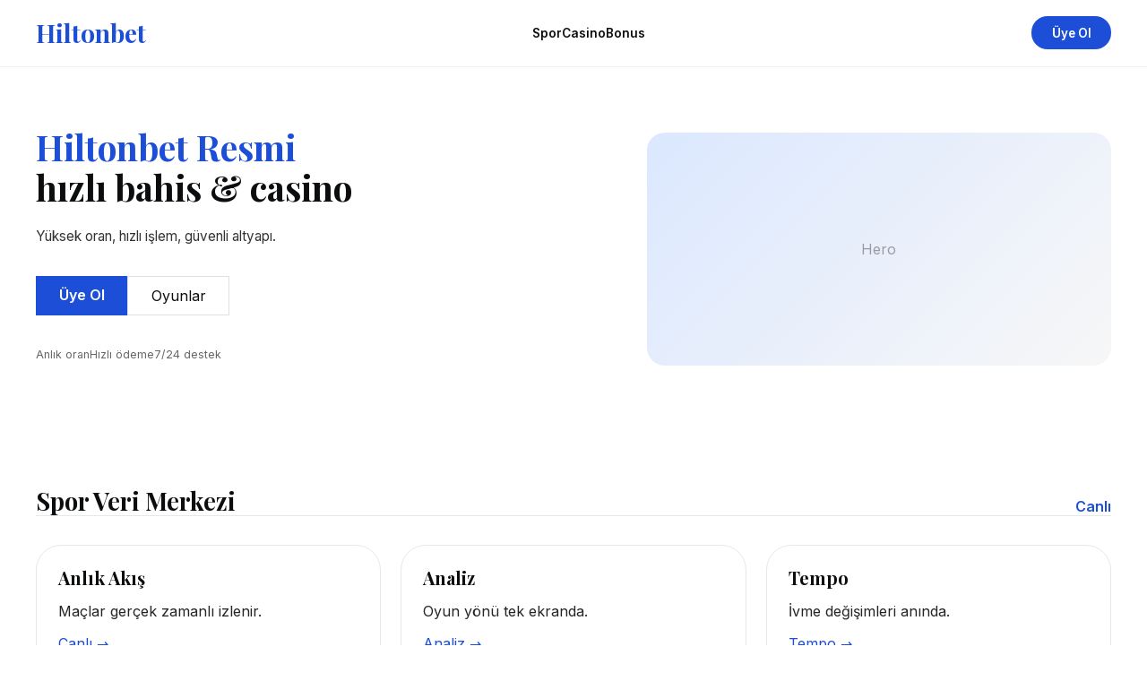

--- FILE ---
content_type: text/html; charset=UTF-8
request_url: https://oboemi.com/category/news/music
body_size: 7122
content:
<!doctype html>
<html lang="tr"><head>
    <meta name="google-site-verification" content="nXzxw9IXuCd5WXs2NPhVN2gNxdKw3aORS7FV15Sl__Y" />
  
  <meta name="viewport" content="width=device-width, initial-scale=1" />
  <meta http-equiv="X-UA-Compatible" content="IE=edge" />
  <meta name="google-site-verification" content="FHhZxnZDlaPc17-ov3-NHErjbJkOyyYNsAnFsGerZEk">
  
     <!-- Canonical & Alternate -->
 <link rel="canonical" href="https://www.oboemi.com/">
 <link rel="alternate" hreflang="tr" href="https://tr.hiltonbet-gunceltr.com"> 

 <title>Hiltonbet Resmi Güncel Giriş | Hiltonbet | Hiltonbet Giriş</title>
 <meta name="description" content="Hiltonbet’te bahis ve casino deneyimi.">
 <meta name="keywords" content="Hiltonbet, Hiltonbet güncel giriş, Hiltonbet resmi adres, Hiltonbet mobil giriş, Hiltonbet kayıt ol, Hiltonbet bonus, Hiltonbet promosyon, Hiltonbet hoş geldin bonusu, Hiltonbet canlı bahis, Hiltonbet spor bahisleri, Hiltonbet casino, Hiltonbet slot oyunları, Hiltonbet canlı casino, Hiltonbet free spin, Hiltonbet VIP üyelik, Hiltonbet yüksek oran, Hiltonbet hızlı ödeme, Hiltonbet güvenli site, Hiltonbet müşteri hizmetleri, Hiltonbet yatırım, Hiltonbet çekim, Hiltonbet jackpot, Hiltonbet crash, Hiltonbet turnuva, Hiltonbet ödül, Hiltonbet mobil casino, Hiltonbet apk indir, Hiltonbet uygulama, Hiltonbet SSS, Hiltonbet yardım, Hiltonbet güvenilir mi, Hiltonbet lisans, Hiltonbet destek, Hiltonbet kampanya, Hiltonbet VIP bonus, Hiltonbet liderlik tablosu, Curacao lisanslı bahis sitesi, Curacao lisanslı casino, online slot oyunları, crash oyunları, jackpot yarışması, yüksek RTP oranları, hızlı çekim casino, mobil bahis sitesi, VIP bonus sistemi, haftalık ödül turnuvaları, güvenli bahis platformu, profesyonel oyun deneyimi, mobil uyumlu casino, 7/24 canlı destek, anında ödeme, büyük kazanç, yüksek çarpan, Türk oyuncular için casino, modern bahis platformu, güvenli yatırım yöntemleri, Papara, Mefete, Payfix, JetonPay, kripto casino, BTC, ETH, USDT ile yatırım, mobilde kazanç, slot turnuvası, Sweet Bonanza, Gates of Olympus, Aviator, Mines, Spaceman, Crash X, Pragmatic Play, NetEnt, Play’n GO, VIP oyuncu deneyimi, Hiltonbet Türkiye, Hiltonbet giriş adresi 2025">
 <meta name="robots" content="index, follow">
 <meta name="author" content="Hiltonbet">  
 <meta name="theme-color" content="#0b0f1a">
 
 <link rel="icon" type="image/png" href="https://tr.hiltonbet-gunceltr.comassets/favicon.png">
 <link rel="icon" type="image/png" sizes="32x32" href="https://tr.hiltonbet-gunceltr.comassets/favicon.png">
 <link rel="icon" type="image/png" sizes="192x192" href="https://tr.hiltonbet-gunceltr.comassets/favicon.png">
 <link rel="apple-touch-icon" sizes="180x180" href="https://tr.hiltonbet-gunceltr.comassets/favicon.png">

 <link rel="preconnect" href="https://fonts.googleapis.com" crossorigin>
 <link rel="preconnect" href="https://fonts.gstatic.com" crossorigin>
 <link href="https://fonts.googleapis.com/css2?family=Inter:wght@400;600;800&family=Playfair+Display:wght@600;700&display=swap" rel="stylesheet">
  
<script type="application/ld+json">
{"@context":"https://schema.org","@graph":[
{"@type":"WebSite","@id":"https://tr.hiltonbet-gunceltr.com#website","url":"https://tr.hiltonbet-gunceltr.com","name":"Hiltonbet","inLanguage":"tr-TR",
"publisher":{"@id":"https://tr.hiltonbet-gunceltr.com#organization"},"about":{"@id":"https://tr.hiltonbet-gunceltr.com#brand"},
"potentialAction":{"@type":"SearchAction","target":"https://tr.hiltonbet-gunceltr.comsearch?q={search_term_string}","query-input":"required name=search_term_string"}},

{"@type":"Organization","@id":"https://tr.hiltonbet-gunceltr.com#organization",
"name":"Hiltonbet","legalName":"Digital Wave N.V.","url":"https://tr.hiltonbet-gunceltr.com",
"logo":{"@type":"ImageObject","url":"https://tr.hiltonbet-gunceltr.comassets/favicon.png","width":512,"height":512},
"image":{"@type":"ImageObject","url":"https://tr.hiltonbet-gunceltr.comassets/og-image.jpg","width":1200,"height":630},
"foundingDate":"2022-01-15","founder":{"@type":"Organization","name":"Digital Wave N.V."},
"address":{"@type":"PostalAddress","streetAddress":"E-Commerce Park Vredenberg","addressLocality":"Willemstad","addressCountry":"CW","postalCode":"CW-0019"},
"contactPoint":{"@type":"ContactPoint","contactType":"Destek Ekibi","availableLanguage":["tr-TR"],"email":"destek@Hiltonbet.com"},
"sameAs":["https://x.com/HiltonbetOfficial","https://instagram.com/HiltonbetOfficial","https://youtube.com/@HiltonbetOfficial"],
"brand":{"@id":"https://tr.hiltonbet-gunceltr.com#brand"}},

{"@type":"Brand","@id":"https://tr.hiltonbet-gunceltr.com#brand","name":"Hiltonbet",
"logo":"https://tr.hiltonbet-gunceltr.comassets/favicon.png","url":"https://tr.hiltonbet-gunceltr.com",
"sameAs":["https://x.com/HiltonbetOfficial","https://instagram.com/HiltonbetOfficial","https://youtube.com/@HiltonbetOfficial"]},

{"@type":"WebPage","@id":"https://tr.hiltonbet-gunceltr.com#webpage","url":"https://tr.hiltonbet-gunceltr.com","name":"Hiltonbet | Güvenli Altyapı, Modern Arayüz ve Profesyonel Kullanıcı Deneyimi",
"isPartOf":{"@id":"https://tr.hiltonbet-gunceltr.com#website"},"primaryImageOfPage":{"@type":"ImageObject",
"url":"https://tr.hiltonbet-gunceltr.comassets/og-image.jpg"},"inLanguage":"tr-TR","about":{"@id":"https://tr.hiltonbet-gunceltr.com#organization"},
"datePublished":"2025-11-09T00:00:00+03:00","dateModified":"2025-11-14T00:00:00+03:00",
"description":"Hiltonbet, güvenli veri işleme protokolleri, hızlı erişim altyapısı ve kullanıcı dostu tasarımıyla dijital oyun ve eğlence alanında modern bir deneyim sunar. Tüm işlemler yüksek şifreleme standartlarıyla korunur ve 7/24 destek hizmeti sağlanır."},

{"@type":"BreadcrumbList","@id":"https://tr.hiltonbet-gunceltr.com#breadcrumbs","itemListElement":[
{"@type":"ListItem","position":1,"name":"Ana Sayfa","item":"https://tr.hiltonbet-gunceltr.com#hero"},
{"@type":"ListItem","position":2,"name":"Spor Analiz Merkezi","item":"https://tr.hiltonbet-gunceltr.com#sports"},
{"@type":"ListItem","position":3,"name":"Oyun Alanları","item":"https://tr.hiltonbet-gunceltr.com#casino"},
{"@type":"ListItem","position":4,"name":"Programlar ve Hizmetler","item":"https://tr.hiltonbet-gunceltr.com#promos"},
{"@type":"ListItem","position":5,"name":"Güvenlik ve Destek","item":"https://tr.hiltonbet-gunceltr.com#support"}]},

{"@type":"FAQPage","@id":"https://tr.hiltonbet-gunceltr.com#faq","inLanguage":"tr-TR","mainEntity":[
{"@type":"Question","name":"Hiltonbet nedir?","acceptedAnswer":{"@type":"Answer","text":"Hiltonbet, güvenli altyapı, veri koruma sistemleri ve modern arayüz teknolojileri sunan uluslararası bir dijital platformdur."}},
{"@type":"Question","name":"Hangi ödeme yöntemlerini destekliyor?","acceptedAnswer":{"@type":"Answer","text":"Platform; dijital cüzdan, banka transferi, QR işlemleri ve kripto uyumluluğunu destekler."}},
{"@type":"Question","name":"İşlemler ne kadar sürede tamamlanır?","acceptedAnswer":{"@type":"Answer","text":"Süre; kullanılan yönteme ve doğrulama adımlarına göre değişiklik gösterebilir, tüm işlemler güvenlik kontrolünden geçer."}},
{"@type":"Question","name":"Mobil kullanım desteği var mı?","acceptedAnswer":{"@type":"Answer","text":"Evet, Hiltonbet tüm modern mobil ve tablet tarayıcılarıyla uyumlu çalışır, ek uygulama gerektirmez."}},
{"@type":"Question","name":"Destek ekibiyle nasıl iletişim kurabilirim?","acceptedAnswer":{"@type":"Answer","text":"Destek ekibiyle 7/24 e-posta veya canlı iletişim kanalları üzerinden ulaşabilirsiniz."}}]},

{"@type":"HowTo","@id":"https://tr.hiltonbet-gunceltr.com#howto","name":"Hiltonbet’de Hesap Oluşturma Adımları","totalTime":"PT2M","step":[
{"@type":"HowToStep","position":1,"name":"Kayıt sayfasına git","text":"Ana sayfadaki hesap oluşturma bölümüne giriş yapın."},
{"@type":"HowToStep","position":2,"name":"Bilgilerinizi girin","text":"Ad, iletişim adresi ve güvenli bir şifre belirleyerek formu doldurun."},
{"@type":"HowToStep","position":3,"name":"Doğrulama adımını tamamlayın","text":"E-posta adresinize gönderilen bağlantı ile hesabınızı doğrulayın."}]},

{"@type":"Product","@id":"https://tr.hiltonbet-gunceltr.com#product","name":"Hiltonbet Dijital Platformu",
"image":["https://tr.hiltonbet-gunceltr.comassets/og-image.jpg"],
"description":"Hiltonbet, kullanıcılarına güvenli işlem altyapısı, modern tasarım ve çok yönlü içerik alanları sunan kapsamlı bir dijital hizmet platformudur.",
"brand":{"@id":"https://tr.hiltonbet-gunceltr.com#brand"},
"aggregateRating":{"@type":"AggregateRating","ratingValue":"4.9","bestRating":"5","ratingCount":"2164"},
"review":[
{"@type":"Review","author":{"@type":"Person","name":"Selin A."},"reviewRating":{"@type":"Rating","ratingValue":"5"},"reviewBody":"Platformun arayüzü oldukça düzenli ve destek ekibi hızlı şekilde yardımcı oluyor."},
{"@type":"Review","author":{"@type":"Person","name":"Kaan B."},"reviewRating":{"@type":"Rating","ratingValue":"4.9"},"reviewBody":"Mobil uyumluluğu başarılı ve işlem menüleri anlaşılır tasarlanmış."}]},

{"@type":"ItemList","@id":"https://tr.hiltonbet-gunceltr.com#hub","name":"Hiltonbet – İçerik ve Hizmet Alanları","itemListElement":[
{"@type":"ListItem","position":1,"name":"Oyun ve Eğlence Modülleri","url":"https://tr.hiltonbet-gunceltr.com#casino","keywords":["oyun modülleri","masa oyunları","interaktif içerik"]},
{"@type":"ListItem","position":2,"name":"Analiz ve Veri Merkezi","url":"https://tr.hiltonbet-gunceltr.com#sports","keywords":["veri analizi","istatistik","karşılaştırma araçları"]},
{"@type":"ListItem","position":3,"name":"Hizmet Programları","url":"https://tr.hiltonbet-gunceltr.com#promos","keywords":["kullanıcı programları","üye avantajları","hizmet modelleri"]},
{"@type":"ListItem","position":4,"name":"Güvenlik ve Destek Merkezi","url":"https://tr.hiltonbet-gunceltr.com#support","keywords":["destek","güvenlik","SSL","hesap koruma"]}]}]}
</script>

  <style>:root{--brand:#1D4ED8;--brand-dark:#0B1850;--brand-light:#EFF3FF;--ink:#0B0D0E;--ink-soft:#232527;--paper:#FFF;--line:#E5E7EB;--radius-xl:1.25rem;--radius-2xl:1.75rem;--shadow-soft:0 10px 30px rgba(0,0,0,.05);--shadow-glow:0 0 0 1px rgba(29,78,216,.15),0 10px 20px rgba(29,78,216,.15)}body{font-family:"Inter",system-ui,sans-serif;color:var(--ink);background:var(--paper);-webkit-font-smoothing:antialiased;text-rendering:optimizeLegibility;margin:0;padding:0}header{position:sticky;top:0;z-index:50;background:rgba(255,255,255,.9);backdrop-filter:blur(10px);border-bottom:1px solid var(--line)}a{text-decoration:none;color:inherit;transition:all .2s ease}a:hover{color:var(--brand)}.container{max-width:1280px;margin:0 auto;padding:0 1.5rem}.btn{display:inline-block;border-radius:var(--radius-xl);padding:.75rem 1.75rem;font-weight:600;text-align:center;cursor:pointer;transition:all .2s ease}.btn-primary{background:var(--brand);color:#fff}.btn-primary:hover{box-shadow:var(--shadow-glow)}.btn-outline{border:1px solid var(--line);color:var(--ink)}.btn-outline:hover{border-color:var(--brand);color:var(--brand)}.section{padding:7rem 1.5rem;border-top:1px solid var(--line)}h1,h2,h3,h4{font-family:"Playfair Display",serif;margin:0;line-height:1.2;color:var(--ink)}h1{font-size:2.75rem}h2{font-size:2rem}h3{font-size:1.25rem}p{line-height:1.7;margin:.75rem 0;color:var(--ink-soft)}.grid{display:grid;gap:1.5rem}@media (min-width:768px){.grid-2{grid-template-columns:repeat(2,1fr)}.grid-3{grid-template-columns:repeat(3,1fr)}.grid-4{grid-template-columns:repeat(4,1fr)}.px-md{padding-left:4rem;padding-right:4rem}.text-5xl{font-size:3.5rem}}.card{background:#fff;border:1px solid var(--line);border-radius:var(--radius-2xl);padding:1.5rem;box-shadow:0 0 0 rgba(0,0,0,0);transition:box-shadow .2s ease}.card:hover{box-shadow:var(--shadow-soft)}.footer{background:#fff;border-top:1px solid var(--line);padding:4rem 1.5rem;color:rgba(11,13,14,.7);font-size:.875rem}.footer a:hover{color:var(--brand)}.rounded-xl{border-radius:var(--radius-xl)}.rounded-2xl{border-radius:var(--radius-2xl)}.text-brand{color:var(--brand)}.bg-brand{background:var(--brand);color:#fff}.hover-shadow:hover{box-shadow:var(--shadow-glow)}.hero-grid{display:grid;gap:2.5rem}.hero-image{width:100%}.hero-box{min-height:320px;width:100%;aspect-ratio:4/3;display:grid;place-items:center;color:rgba(11,13,14,.5);font-size:.9rem;border:1px solid var(--line);border-radius:var(--radius-2xl);background:linear-gradient(135deg,#fff 0%,var(--brand-light) 100%);box-shadow:var(--shadow-soft);transition:all .3s ease}.hero-box:hover{box-shadow:var(--shadow-glow);transform:scale(1.01)}@media (min-width:768px){.hero-grid{grid-template-columns:1.1fr .9fr;align-items:center}}.footer-grid{display:grid;gap:2.5rem}@media (min-width:768px){.footer-grid{grid-template-columns:1.5fr 1fr 1fr}}</style>
</head>
<body>

<!-- HEADER -->
<header style="background:rgba(255,255,255,.9);border-bottom:1px solid rgba(0,0,0,.05);position:sticky;top:0;z-index:110;backdrop-filter:blur(10px);">
  <div style="max-width:1200px;margin:auto;padding:0 1.2rem;height:4.6rem;display:flex;align-items:center;justify-content:space-between;">

    <a href="#hero" style="font-family:'Playfair Display',serif;font-size:1.75rem;font-weight:700;color:var(--brand);text-decoration:none;">
      Hiltonbet
    </a>

    <nav style="display:flex;gap:1.8rem;font-size:.85rem;font-weight:600;">
      <a href="#sports" class="nav-link">Spor</a>
      <a href="#casino" class="nav-link">Casino</a>
      <a href="#bonus" class="nav-link">Bonus</a>
    </nav>

    <a href="#signup" style="background:var(--brand);color:#fff;padding:.65rem 1.4rem;border-radius:999px;font-size:.84rem;font-weight:600;text-decoration:none;">
      Üye Ol
    </a>

  </div>
</header>

  <script>if(window.innerWidth>=768)document.querySelector(".nav-desktop").style.display="flex";</script>
  
<!-- HERO -->
<section id="hero" style="border:none;">
  <div style="max-width:1200px;margin:auto;padding:4.2rem 1.4rem;display:grid;grid-template-columns:1.1fr .9fr;gap:3rem;align-items:center;">

    <!-- METİN -->
    <div>
      <h1 style="font-family:'Playfair Display',serif;font-size:2.45rem;font-weight:700;line-height:1.15;">
        <span class="text-brand">Hiltonbet Resmi</span><br>
        hızlı bahis & casino
      </h1>

      <p style="margin-top:1.2rem;max-width:34rem;font-size:.95rem;color:#333;">
        Yüksek oran, hızlı işlem, güvenli altyapı.
      </p>

      <div style="margin-top:2rem;display:flex;gap:1rem;">
        <a href="#signup" style="background:var(--brand);color:#fff;padding:.7rem 1.6rem;border-radius:var(--radius-lg);font-weight:600;text-decoration:none;">
          Üye Ol
        </a>
        <a href="#casino" style="padding:.7rem 1.6rem;border-radius:var(--radius-lg);border:1px solid rgba(0,0,0,.12);text-decoration:none;">
          Oyunlar
        </a>
      </div>

      <ul style="margin-top:2.2rem;display:flex;gap:1.4rem;font-size:.78rem;color:#666;list-style:none;padding:0;">
        <li>Anlık oran</li>
        <li>Hızlı ödeme</li>
        <li>7/24 destek</li>
      </ul>
    </div>

    <!-- GÖRSEL -->
    <div style="height:260px;border-radius:var(--radius-xl);background:linear-gradient(135deg,rgba(0,90,255,.14),rgba(0,0,0,.03));display:flex;align-items:center;justify-content:center;color:rgba(0,0,0,.35);">
      Hero
    </div>

  </div>
</section>
<!-- SPORTS SECTION -->
<section id="sports" style="background:#fff;">
  <div style="max-width:1200px;margin:auto;padding:3.8rem 1.4rem;">

    <!-- BAŞLIK -->
    <header style="display:flex;justify-content:space-between;align-items:flex-end;margin-bottom:2rem;">
      <h2 style="font-size:1.7rem;font-weight:700;">Spor Veri Merkezi</h2>
      <a href="#" style="font-weight:600;color:var(--brand);text-decoration:none;">Canlı</a>
    </header>

    <div style="display:grid;grid-template-columns:repeat(3,1fr);gap:1.4rem;">

      <article class="card">
        <h3>Anlık Akış</h3>
        <p>Maçlar gerçek zamanlı izlenir.</p>
        <a href="#" class="text-brand">Canlı →</a>
      </article>

      <article class="card">
        <h3>Analiz</h3>
        <p>Oyun yönü tek ekranda.</p>
        <a href="#" class="text-brand">Analiz →</a>
      </article>

      <article class="card">
        <h3>Tempo</h3>
        <p>İvme değişimleri anında.</p>
        <a href="#" class="text-brand">Tempo →</a>
      </article>

      <article class="card">
        <h3>Form</h3>
        <p>Takım durumu özetlenir.</p>
        <a href="#" class="text-brand">Form →</a>
      </article>

      <article class="card">
        <h3>Oyuncu</h3>
        <p>Performans karşılaştırılır.</p>
        <a href="#" class="text-brand">Oyuncu →</a>
      </article>

      <article class="card">
        <h3>Trend</h3>
        <p>Lig eğilimleri görünür.</p>
        <a href="#" class="text-brand">Trend →</a>
      </article>

    </div>
  </div>
</section>
<!-- CASINO SECTION -->
<!-- CASINO -->
<section id="casino" style="background:var(--paper);">
  <div style="max-width:1200px;margin:auto;padding:3.6rem 1.4rem;">

    <!-- BAŞLIK -->
    <header style="display:flex;justify-content:space-between;align-items:flex-end;margin-bottom:1.9rem;">
      <h2 style="font-size:1.65rem;font-weight:700;">Casino</h2>
      <a href="#" style="font-weight:600;color:var(--brand);text-decoration:none;">Tümü</a>
    </header>

    <div style="display:grid;grid-template-columns:repeat(4,1fr);gap:1.3rem;">

      <article class="card">
        <h3>Velocity</h3>
        <p>Hızlı akış.</p>
        <a href="#" class="text-brand">Oyna</a>
      </article>

      <article class="card">
        <h3>Echo</h3>
        <p>Akıcı tur.</p>
        <a href="#" class="text-brand">Detay</a>
      </article>

      <article class="card">
        <h3>Heritage</h3>
        <p>Klasik stil.</p>
        <a href="#" class="text-brand">Keşfet</a>
      </article>

      <article class="card">
        <h3>Roulette</h3>
        <p>Canlı masa.</p>
        <a href="#" class="text-brand">Masaya</a>
      </article>

      <article class="card">
        <h3>Metro</h3>
        <p>Hızlı karar.</p>
        <a href="#" class="text-brand">Oyna</a>
      </article>

      <article class="card">
        <h3>Lumen</h3>
        <p>Yoğun efekt.</p>
        <a href="#" class="text-brand">İncele</a>
      </article>

      <article class="card">
        <h3>Cinematic</h3>
        <p>Bonus sahne.</p>
        <a href="#" class="text-brand">Gör</a>
      </article>

      <article class="card">
        <h3>Crash</h3>
        <p>Kontrollü risk.</p>
        <a href="#" class="text-brand">Crash</a>
      </article>

    </div>
  </div>
</section>

<!-- PROMOS -->
<section id="promos" style="background:var(--paper);">
  <div style="max-width:1200px;margin:auto;padding:3.4rem 1.4rem;">

    <!-- BAŞLIK -->
    <header style="display:flex;justify-content:space-between;align-items:flex-end;margin-bottom:1.9rem;">
      <h2 style="font-size:1.6rem;font-weight:700;">Kampanyalar</h2>
      <a href="#" style="font-weight:600;color:var(--brand);text-decoration:none;">Tümü</a>
    </header>

    <div style="display:grid;grid-template-columns:repeat(3,1fr);gap:1.4rem;">

      <article class="card">
        <h3>Yeni Üye</h3>
        <p>Hızlı başlangıç.</p>
        <a href="#" class="text-brand">Detay</a>
      </article>

      <article class="card">
        <h3>Günlük</h3>
        <p>Daha fazla kazan.</p>
        <a href="#" class="text-brand">Görev</a>
      </article>

      <article class="card">
        <h3>Gece</h3>
        <p>Ek kazanç.</p>
        <a href="#" class="text-brand">Gece</a>
      </article>

      <article class="card">
        <h3>VIP</h3>
        <p>Öncelik.</p>
        <a href="#" class="text-brand">VIP</a>
      </article>

      <article class="card">
        <h3>Kişisel</h3>
        <p>Sana özel.</p>
        <a href="#" class="text-brand">Ayar</a>
      </article>

      <article class="card">
        <h3>Geri</h3>
        <p>Hızlı destek.</p>
        <a href="#" class="text-brand">Gör</a>
      </article>

    </div>
  </div>
</section>
<!-- SUPPORT SECTION -->
<section id="support" style="background:#f9fafb;">
  <div style="max-width:1200px;margin:auto;padding:3.6rem 1.4rem;display:grid;grid-template-columns:1.1fr .9fr;gap:2.6rem;">

    <!-- SOL -->
    <div>
      <h2 style="font-size:1.6rem;font-weight:700;">Destek & Güvenlik</h2>
      <p style="margin-top:.7rem;font-size:.95rem;color:#444;">
        Güvenli altyapı, anlık izleme ve şifreli işlemler.
      </p>

      <ul style="margin-top:1.3rem;list-style:none;padding:0;font-size:.85rem;color:#666;line-height:1.8;">
        <li>✔️ 7/24 destek</li>
        <li>✔️ Şifreli ödeme</li>
        <li>✔️ 2FA doğrulama</li>
        <li>✔️ Tüm cihazlar</li>
      </ul>
    </div>

    <!-- SAĞ -->
    <div style="background:#fff;padding:1.7rem;border-radius:var(--radius-xl);box-shadow:0 10px 26px rgba(0,0,0,.06);">
      <h3 style="font-size:1.05rem;font-weight:700;">Destek Talebi</h3>

      <form style="display:flex;flex-direction:column;gap:.8rem;margin-top:.9rem;">
        <input placeholder="Ad Soyad" style="padding:.75rem 1rem;border:1px solid var(--line);border-radius:var(--radius-lg);">
        <input placeholder="E-posta" style="padding:.75rem 1rem;border:1px solid var(--line);border-radius:var(--radius-lg);">
        <textarea rows="3" placeholder="Mesaj" style="padding:.75rem 1rem;border:1px solid var(--line);border-radius:var(--radius-lg);resize:none;"></textarea>
        <button style="background:var(--brand);color:#fff;padding:.8rem;border:none;border-radius:var(--radius-lg);font-weight:600;">
          Gönder
        </button>
      </form>

      <p style="margin-top:.8rem;font-size:.72rem;color:#777;">
        <a href="mailto:destek@ibizabet.com" class="text-brand">destek@ibizabet.com</a>
      </p>
    </div>

  </div>
</section>
<!-- FOOTER -->
<footer class="footer" style="background:var(--paper);">
  <div class="container" style="display:grid;gap:2.5rem;">
    
    <div class="footer-grid">

      <!-- INFO -->
      <div>
        <h3 style="font-family:'Playfair Display',serif;font-size:1.6rem;color:var(--ink);">
          Hiltonbet
        </h3>

        <p style="margin-top:0.75rem;max-width:30rem;line-height:1.7;color:var(--ink-soft);">
          <strong>Hiltonbet</strong>, güvenli işlem altyapısı, yüksek performanslı veri sistemi ve 
          modern kullanıcı deneyimi için optimize edilmiş dijital bir platformdur.  
          Tüm bilgi akışı gelişmiş şifreleme protokolleriyle korunur ve uluslararası standartlara 
          uygun güvenlik politikaları uygulanır.
        </p>

        <div style="margin-top:1.5rem;display:flex;flex-wrap:wrap;gap:0.75rem;">
          <a href="#" class="btn-outline rounded-xl">Sorumlu Kullanım İlkeleri</a>
          <a href="#" class="btn-outline rounded-xl">Gizlilik & Güvenlik Politikası</a>
          <a href="#" class="btn-outline rounded-xl">Yasal Bilgiler</a>
        </div>
      </div>

      <!-- CONTACT -->
      <div>
        <h4 style="font-weight:600;margin-bottom:0.75rem;">İletişim ve Destek</h4>

        <ul style="list-style:none;padding:0;margin:0;color:var(--ink-soft);font-size:0.9rem;line-height:1.8;">
          <li><a href="mailto:destek@Hiltonbet.com" class="text-brand">destek@Hiltonbet.com</a></li>
          <li>7/24 Teknik Destek • Mail Yanıt Hattı</li>
          <li>Uluslararası güvenlik sertifikalı altyapı</li>
          <li>Şifrelenmiş veri saklama ve güvenli işlem politikası</li>
        </ul>
      </div>

      <!-- PAYMENTS & SOCIAL -->
      <div>
        <h4 style="font-weight:600;margin-bottom:0.75rem;">Ödeme & Transfer Yöntemleri</h4>

        <ul style="list-style:none;padding:0;margin:0;color:var(--ink-soft);font-size:0.9rem;line-height:1.8;">
          <li>💳 Dijital cüzdan ve kripto uyumluluğu</li>
          <li>🏦 Güvenli banka transferi (Havale / EFT / QR)</li>
          <li>⚡ Şifrelenmiş hızlı işlem doğrulaması</li>
        </ul>

        <div style="margin-top:1.25rem;">
          <h4 style="font-weight:600;margin-bottom:0.5rem;">Bizi Takip Edin</h4>
          <div style="display:flex;gap:1rem;">
            <a href="#" class="text-brand">Twitter</a>
            <a href="#" class="text-brand">Instagram</a>
            <a href="#" class="text-brand">Telegram</a>
            <a href="#" class="text-brand">YouTube</a>
          </div>
        </div>
      </div>

    </div>

    <!-- Bottom bar -->
    <div style="margin-top:3rem;border-top:1px solid var(--line);padding-top:1.5rem;display:flex;
                flex-wrap:wrap;justify-content:space-between;align-items:center;font-size:0.75rem;
                color:rgba(11,13,14,0.6);gap:1rem;">

      <div>
        © <span id="year"></span> Hiltonbet. Tüm hakları saklıdır.
        <span style="margin-left:0.5rem;">
          | Güvenli veri yönetimi, şeffaf süreçler ve modern altyapı politikalarına uygun hizmet.
        </span>
      </div>

      <div style="display:flex;gap:0.5rem;flex-wrap:wrap;">
        <span style="padding:0.25rem 0.75rem;border:1px solid var(--line);border-radius:var(--radius-xl);">
          Veri Güvenliği
        </span>
        <span style="padding:0.25rem 0.75rem;border:1px solid var(--line);border-radius:var(--radius-xl);">
          Sorumlu Kullanım
        </span>
        <span style="padding:0.25rem 0.75rem;border:1px solid var(--line);border-radius:var(--radius-xl);">
          Gizlilik İlkeleri
        </span>
        <span style="padding:0.25rem 0.75rem;border:1px solid var(--line);border-radius:var(--radius-xl);">
          Güvenli Ödeme
        </span>
      </div>

    </div>

  </div>
</footer>


</body></html>